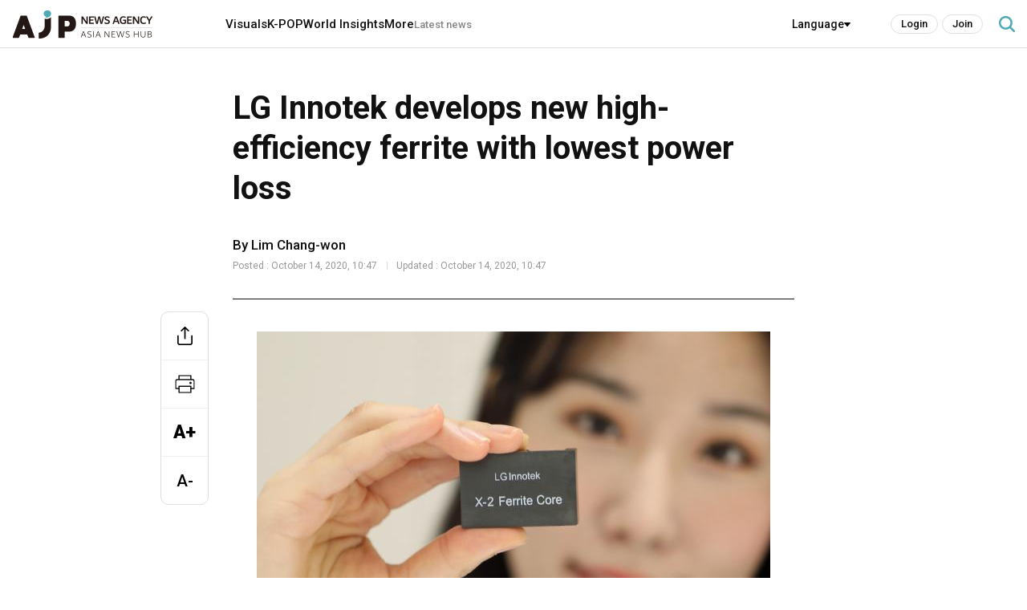

--- FILE ---
content_type: text/html; charset=UTF-8
request_url: https://www.ajupress.com/view/20201014103820973
body_size: 8656
content:
<!doctype html>
<html lang="en">
<head>
<!-- Google tag (gtag.js) -->
<script async src="https://www.googletagmanager.com/gtag/js?id=G-SZNVNK1VGV"></script>
<script>
  window.dataLayer = window.dataLayer || [];
  function gtag(){dataLayer.push(arguments);}
  gtag('js', new Date());

  gtag('config', 'G-SZNVNK1VGV');
</script>
<meta name="referrer" content="strict-origin-when-cross-origin" />
<title>LG Innotek develops new high-efficiency ferrite with lowest power loss | AJU PRESS</title>
<!-- 성능 최적화용 preconnect -->
<link rel="preconnect" href="https://fonts.googleapis.com">
<link rel="preconnect" href="https://fonts.gstatic.com" crossorigin>
<!-- 웹폰트 링크 (swap 적용, display=swap) -->
<link href="https://fonts.googleapis.com/css2?family=Noto+Sans+KR:wght@400;500;700&display=swap" rel="stylesheet">
<link href="https://fonts.googleapis.com/css2?family=Roboto:ital,wght@0,400;0,500;0,700;0,900;1,400;1,500;1,700;1,900&display=swap" rel="stylesheet"> <!-- 필요 weight만 선택 -->
<meta name="robots" content="index, follow, max-image-preview:large" />
<meta name="title" content="LG Innotek develops new high-efficiency ferrite with lowest power loss | AJU PRESS" />
<link rel="image_src" href="https://image.ajunews.com/content/image/2020/10/14/20201014104636881446.jpg" />
<meta name="image" itemprop="image" content="https://image.ajunews.com/content/image/2020/10/14/20201014104636881446.jpg" />
<meta property="og:image" content="https://image.ajunews.com/content/image/2020/10/14/20201014104636881446.jpg" />
<meta property="twitter:image" content="https://image.ajunews.com/content/image/2020/10/14/20201014104636881446.jpg" />
<!-- <meta property="twitter:image:alt" content="Courtesy of LG Innotek" /> -->
<meta name="msapplication-starturl" content="https://www.ajupress.com/" />
<meta name="articleid" itemprop="identifier" content="20201014103820973" />
<meta name="description" itemprop="description" content="SEOUL -- LG Innotek, the electric component unit of South Koreas LG Group, claimed to have developed a high-efficiency ferrite that has the lowest power loss in the world. For mass-production in the first half of 2021, the company promised to actively push for promotions targeting global electronic companies and automakers.A ferrite is a ceramic ma..." />
<meta name="url" itemprop="url" content="https://www.ajupress.com/view/20201014103820973" />
<meta property="og:site_name" content="AJU PRESS" />
<meta property="og:locale" content="ko_KR" />
<meta property="og:type" content="article" />
<meta property="og:url" content="https://www.ajupress.com/view/20201014103820973" />
<meta property="og:title" content="LG Innotek develops new high-efficiency ferrite with lowest power loss | AJU PRESS" />
<meta property="og:description" content="SEOUL -- LG Innotek, the electric component unit of South Koreas LG Group, claimed to have developed a high-efficiency ferrite that has the lowest power loss in the world. For mass-production in the first half of 2021, the company promised to actively push for promotions targeting global electronic companies and automakers.A ferrite is a ceramic ma..." />
<meta property="twitter:url" content="https://www.ajupress.com/view/20201014103820973" />
<meta property="twitter:title" content="LG Innotek develops new high-efficiency ferrite with lowest power loss | AJU PRESS" />
<meta property="twitter:description" content="SEOUL -- LG Innotek, the electric component unit of South Koreas LG Group, claimed to have developed a high-efficiency ferrite that has the lowest power loss in the world. For mass-production in the first half of 2021, the company promised to actively push for promotions targeting global electronic companies and automakers.A ferrite is a ceramic ma..." />
<meta property="twitter:card" content="summary_large_image" />
<meta property="article:author" content="Lim Chang-won">
<meta property="article:published_time" content="2020-10-14T10:47:35+09:00">
<meta property="article:modified" itemprop="dateModified" content="2020-10-14T10:47:35+09:00" />
<meta property="article:section" content="ECONOMY" />  <!-- 메인 카테고리 (필수) -->
<meta property="dd:content_id" content="20201014103820973" />
<meta property="dd:author" content="Lim Chang-won"/>
<meta property="dd:category" content="ECONOMY" />  <!-- 메인 카테고리 (필수) -->
<meta property="dd:published_time" content="2020-10-14T10:47:35+09:00" />  
<meta property="dd:modified_time" content="2020-10-14T10:47:35+09:00" />
<meta property="dd:playtime" content="" />  
<meta property="dd:publisher" content="Lim Chang-won" />
<meta property="dd:availability" content="true" />
<meta name="keywords" content="ferrite,innotek,metal">
<link rel="amphtml" href="https://m.ajupress.com/amp/20201014103820973" />
<!-- common head start -->
<meta http-equiv="X-UA-Compatible" content="IE=edge" />
<meta http-equiv="Content-Language" content="ko" />
<meta http-equiv="Content-Type" content="text/html;charset=UTF-8" />
<meta http-equiv="Content-Security-Policy" content="upgrade-insecure-requests"/>
<meta name="viewport" content="width=device-width, initial-scale=1.0, maximum-scale=5.0, minimum-scale=1.0, user-scalable=yes">

<link rel="canonical" href="https://www.ajupress.com/view/20201014103820973" />
<link rel="shortcut icon" type="image/x-ico" href="https://image.ajunews.com/images/site/ajupress/img/favicon.ico" />
<link rel="alternate" media="only screen and ( max-width: 640px)" href="https://m.ajupress.com/view/20201014103820973" />
<link rel="preconnect" href="https://image.ajunews.com" />
<link rel="dns-prefetch" href="https://image.ajunews.com">

<script type="application/ld+json">
{
"@context": "https://schema.org","@type": "NewsMediaOrganization",
"name" : "AJU PRESS" ,"alternateName":  ["aju", "press", "AJU PRESS", "ajp", "ajupress"],
"url": "https://www.ajupress.com/",
"@id": "https://www.ajupress.com/#publisher",
"logo": {"@context": "https://schema.org","@type": "ImageObject","url": "https://image.ajunews.com/images/site/ajupress/m/img/logo/logo1.png","width": 300,"height": 60},
"image": {"@context": "http://schema.org","@type": "ImageObject","url": "https://image.ajunews.com/images/site/ajupress/m/img/logo/logo1.png","width": 300,"height": 60},
"ethicsPolicy": "https://www.ajupress.com/company/intro#move4",
"foundingDate": "2018-07-15",
"address": {"@type": "PostalAddress", "addressCountry": "KR", "postalCode": "03152", "addressRegion": "서울특별시", "addressLocality": "종로구", "streetAddress": "종로1길 42 이마빌딩 11층"},"telephone": "+82-2-767-1603",
"sameAs": ["https://www.facebook.com/ajubusinessdaily","https://x.com/ajupress","https://www.youtube.com/@AJUPRESS-YourWindowintoKorea"]
}
</script>

<script type="application/ld+json">
{
"@context": "https://schema.org",
"@type": "BreadcrumbList",
"itemListElement": [
{"@type": "ListItem","position": 1,"item": {"@id": "https://www.ajupress.com/","name": "AJU PRESS"}},
{"@type": "ListItem","position": 2,"item": {"@id": "https://www.ajupress.com/","name": "Home"}},
{"@type": "ListItem","position": 3,"item": {"@id": "https://www.ajupress.com/","name": "All Articles"}}
]
}
</script>
<script type="application/ld+json">
{
"@context": "https://schema.org","@type": "NewsArticle","inLanguage": "en",
"mainEntityOfPage": "https://www.ajupress.com/view/20201014103820973",
"url": "https://m.ajupress.com/view/20201014103820973",
"headline": "LG Innotek develops new high-efficiency ferrite with lowest power loss | AJU PRESS",
"image": [{"@context": "https://schema.org","@type": "ImageObject","url": "https://image.ajunews.com/content/image/2020/10/14/20201014104636881446.jpg"}],
"video": [],
"keywords": ["ferrite","innotek","metal"],
"datePublished": "2020-10-14T10:47:35+09:00",
"dateModified": "2020-10-14T10:47:35+09:00",
"author": [{"@context":"https://schema.org","@type":"Person","name":"Lim Chang-won","url":""}],
"publisher": {"@id": "https://www.ajupress.com/#publisher", 
"logo": {"@context":"https://schema.org", "@type": "ImageObject", "url": "https://image.ajunews.com/images/site/ajupress/m/img/logo/logo1.png", "width": 300,"height": 60}},
"copyrightHolder": {"@id": "https://www.ajupress.com/#publisher"},
"sourceOrganization": {"@id": "https://www.ajupress.com/#publisher"},
"isAccessibleForFree": true,"description": "SEOUL -- LG Innotek, the electric component unit of South Koreas LG Group, claimed to have developed a high-efficiency ferrite that has the lowest power loss in the world. For mass-production in the first half of 2021, the company promised to actively push for promotions targeting global electronic companies and automakers.A ferrite is a ceramic ma..."
}
</script>
<script src="https://code.jquery.com/jquery-3.7.0.min.js"></script>
<script src="https://code.jquery.com/ui/1.12.1/jquery-ui.min.js"></script>
<script src="https://unpkg.com/swiper@11.1.1/swiper-bundle.min.js"></script>
<link rel="preload" href="https://image.ajunews.com/images/site/ajupress/css/common.min.css" as="style">
<link rel="stylesheet" href="https://image.ajunews.com/images/site/ajupress/css/common.min.css?v=20250305133703" />
<link rel="preload" href="https://image.ajunews.com/images/site/ajupress/css/view.min.css" as="style">
<link rel="stylesheet" href="https://image.ajunews.com/images/site/ajupress/css/view.min.css?v=20250305133703" />
<link rel="preload" href="https://image.ajunews.com/images/site/ajupress/js/main.min.js" as="script">
</head>
<body>
<div id="wrap">

<header class="header n_type">
    <div class="common_inner">
        <div class="logo_area">
            <a href="https://www.ajupress.com">
                <div class="logo"><img src="https://image.ajunews.com/images/site/ajupress/img/logo/logo2.png" alt="AJU PRESS ASIA NEWS HUB"></div>
            </a>
        </div>
        <nav class="nav_area">
            <ul class="nav_list">
                <li class="nav_item"><a href="https://www.ajupress.com/visuals">Visuals</a>
                    <ul class="nav_subList">
                        <li><a href="https://www.ajupress.com/visuals/essay">Essay</a></li>
                        <li><a href="https://www.ajupress.com/visuals/straight">Straight</a></li>
                    </ul>
                </li>
                                <li class="nav_item">
                    <a href="https://www.ajupress.com/kpop">K-POP</a>
                    <ul class="nav_subList">
                        <li><a href="https://www.ajupress.com/kpop/music">Music</a></li>
                        <li><a href="https://www.ajupress.com/kpop/movies">Movies</a></li>
                        <li><a href="https://www.ajupress.com/kpop/drama">Drama</a></li>
                        <li><a href="https://www.ajupress.com/kpop/more">More</a></li>
                    </ul>
                </li>
                <li class="nav_item"><a href="https://www.ajupress.com/world_insights">World Insights</a></li>
                <li class="nav_item">
                    <a href="#">More</a>
                    <ul class="nav_subList">
                        <li><a href="https://www.ajupress.com/northkorea">North Korea</a></li>
                        <li><a href="https://www.ajupress.com/technology">Technology</a></li>
                        <li><a href="https://www.ajupress.com/business">Business</a></li>
                        <li><a href="https://www.ajupress.com/market">Market</a></li>
                        <li><a href="https://www.ajupress.com/national">National</a></li>
                        <li><a href="https://www.ajupress.com/people">People</a></li>
                        <li><a href="https://www.ajupress.com/opinion">Opinion</a></li>
                    </ul>
                </li>
                <li class="nav_item"><a href="https://www.ajupress.com/latestnews" class="s_link">Latest news</a></li>
            </ul>
            <div class="lang_box">
                <span>Language</span>
                <ul class="lang_list">
                    <li><a href="https://www.ajunews.com" target="_blank" rel="noopener noreferrer">Korean</a></li>
                    <li><a href="https://japan.ajunews.com" target="_blank" rel="noopener noreferrer">Japanese</a></li>
                </ul>
            </div>
            <div class="login_box">
                        <a href="https://www.ajupress.com/member/login.php?purl=https://www.ajupress.com%2Fview%2F20201014103820973" target="_top" class="link_login">Login</a>
                <a href="https://www.ajupress.com/member/join.php?purl=https://www.ajupress.com%2Fview%2F20201014103820973" target="_top" class="link_join">Join</a>
                    </div>
            <button class="btn_nav_search"><span class="hide">search button</span></button>
        </nav>
    </div>
    <div class="search_wrap">
        <form method="GET" name="searchForm" class="form_sch" action="/search" onsubmit="return false;">
        <input type="text" class="search_text" name="q" id="qStr" placeholder="Search" maxlength="50" onkeypress="javascript:hitEnterKey(event);" autocomplete="off" value="">
        <button class="btn_search" onclick="searchTop();return false;"><span class="hide">search button</span></button>
        </form>
    </div>
</header>

<script type="text/javascript">
function searchTop() {
    var oForm = document.searchForm;
    var $qStr = $('#qStr');
    if($qStr.val() == "") {
        alert("Please enter your search term.");
        $qStr.focus();
    } else {
        oForm.target = "_self";
        oForm.action = "/search";
        oForm.submit();
    }
}

function hitEnterKey(e) {
    if(e.keyCode == 13) {
        e.preventDefault();
        searchTop();
        return;
    } else {
        e.keyCode == 0;
        return;
    }
}
</script><main class="main" ddfefas010>
    <div class="main_content">
        <div class="common_inner1">
            <section class="sc_page_view">
                <div class="view_cont">
                    <div class="v_head">
                        <h1>LG Innotek develops new high-efficiency ferrite with lowest power loss</h1>
                        <div class="name_area">
                            <strong>By Lim Chang-won</strong>
                            <span>Posted : October  14, 2020, 10:47</span>
                            <span>Updated : October  14, 2020, 10:47</span>
                        </div>
                    </div>
                    <div class="view_area">
                                                <article itemprop="articleBody" id="articleBody">
                            <div class="imgBox ib_center" id="imgBox_1848467">
<div id="captionBox" style="width:640px; clear:both; float:none;"><img height="426" id="imgs_1848467" photo_no="1848467" src="https://image.ajunews.com/content/image/2020/10/14/20201014104636881446.jpg" width="640" />
<p class="p_caption" style="text-align:left;">[Courtesy of LG Innotek]</p>
</div>
</div>
<br />
SEOUL -- LG Innotek, the electric component unit of South Korea&#39;s LG Group, claimed to have developed a high-efficiency ferrite that has the lowest power loss in the world. For mass-production in the first half of 2021, the company promised to actively push for promotions targeting global electronic companies and automakers.<br />
<br />
A ferrite is a ceramic material made by mixing and firing large proportions of iron oxide blended with small proportions of metallic elements. Ferrites are used to change voltage or remove unnecessary signals caused by current waves. They are installed in power modules for TVs and reliably supply power to display panels for TVs, air conditioners and audio for vehicles.<br />
<br />
High-efficiency ferrites are drawing attention as a next-generation material due to the miniaturization and high function of electronic products.&nbsp;&quot;It is meaningful that LG Innotek&#39;s own method of embedding core materials in a short period of time allows us to reliably supply products of the highest performance and quality to customers,&quot; Bae Seok, a senior LG Innotek researcher, said in a statement published on October 14.<br />
<br />
Japanese companies have led the global ferrite market. LG Innotek said its product is more competitive as the company adopted simulation techniques based on digital transformation and artificial intelligence in designing while automating the process of obtaining a material composition ratio with a supercomputer to reduces the number and time of experiments and increase accuracy.<br />
<br />
The power loss of LG Innotek&#39;s ferrite is up to 40 percent less than other products, the company said, adding it can maintain low loss characteristics at temperatures between minus 40&deg;C and 140&deg;C to achieve perfect quality in high-temperature TVs and various driving environments of vehicles. It can reduce the risk of fire to be caused by the overheating of vehicle power.<br />
<br />
According to LG Innotek, the high-efficiency ferrite is useful for slim TVs because it can increase the energy efficiency of power modules for TVs by up to 5 percentage points, and also for the light-weighting of electric and hydrogen cars as it can reduce the volume and weight of converters by 10 percent.<br />
<br />
<br />
<br />
<br />
<br />
<br />
&nbsp;                            <div class="byline_wrap">
                                <span class="hide">reporter</span>
                                <div class="img_box">
                                                                            
                                                                                                                    </div>
                                <div class="info_area">
                                    <div class="info">
                                        <em class="name">Lim Chang-won</em>
                                        <span class="email">cwlim34@ajunews.com</span>
                                    </div>
                                </div>
                            </div>
                            <p class="copyright">
                                Copyright ⓒ Aju Press All rights reserved.                                                            </p>
                        </article>
                    </div>
                </div>

                <div class="share_sns">
                    <ul class="sns_list">
                        <li class="sns_item">
                            <button class="btn_tool btn_sns"><span class="hide">share</span></button>
                            <div class="pop_area">
                                <ul class="pop_list">
                                    <li><button class="ic_faceBook" onclick="window.open('http://www.facebook.com/sharer.php?u=https%3A%2F%2Fwww.ajupress.com%2Fview%2F20201014103820973','share facebook','width=800, height=700, toolbar=no, menubar=no, scrollbars=no, resizable=yes');return false;">facebook</button></li>
                                    <li><button class="ic_twitter" onclick="window.open('https://twitter.com/intent/tweet?text=LG+Innotek+develops+new+high-efficiency+ferrite+with+lowest+power+loss+-+https%3A%2F%2Fwww.ajupress.com%2Fview%2F20201014103820973&related=AJU+PRESS&via=AJU+PRESS','share twitter','width=800, height=700, toolbar=no, menubar=no, scrollbars=no, resizable=yes');return false;">twitter</button></li>
                                    <li><button class="ic_url" id="btnUrlCopy">URL</button></li>
                                </ul>
                                <button class="pop_close"><span class="hide">닫기</span></button>
                            </div>
                        </li>
                        <li class="sns_item"><button class="btn_tool btn_print" onclick="printArticle('20201014103820973');return false;"><span class="hide">print</span></button></li>
                        <li class="sns_item"><button class="btn_tool font_plus" onclick="articleZoomin('articleBody');return false;">A+<span class="hide">font plus</span></button></li>
                        <li class="sns_item"><button class="btn_tool font_minus" onclick="articleZoomout('articleBody');return false;">A-<span class="hide">font minus</span></button></li>
                    </ul>
                </div>
            </section>

            
                                <section class="sc_related">
                <span class="title">Related</span>
                <ul>
                                        <li>
                        <a href="https://www.ajupress.com/view/20190322110435795">
                            <div class="img_box"><img loading="lazy" src="https://image.ajunews.com/content/image/2019/03/22/20190322110809155210_278_163.jpg" alt="LG Innotek sees 5G as new business opportunities"></div>
                            <p class="cont_title abb3">LG Innotek sees 5G as new business opportunities</p>
                        </a>
                    </li>
                                        <li>
                        <a href="https://www.ajupress.com/view/20190219141526824">
                            <div class="img_box"><img loading="lazy" src="https://image.ajunews.com/content/image/2019/02/19/20190219141614398070_278_163.jpg" alt="LG Innotek starts mass production of 3D sensing module for smart devices"></div>
                            <p class="cont_title abb3">LG Innotek starts mass production of 3D sensing module for smart devices</p>
                        </a>
                    </li>
                                        <li>
                        <a href="https://www.ajupress.com/view/20190828134044582">
                            <div class="img_box"><img loading="lazy" src="https://image.ajunews.com/content/image/2019/08/28/20190828134646868598_278_163.jpg" alt="LG Innotek develops flexible lighting called Nexlide-HD for premium cars"></div>
                            <p class="cont_title abb3">LG Innotek develops flexible lighting called 'Nexlide-HD' for premium cars</p>
                        </a>
                    </li>
                                    </ul>
            </section>
                    </div>
    </div>
</main>

<footer class="footer">
    <div class="common_inner">
        <div class="link_info">
            <ul>
                <li><a href="https://www.ajupress.com/company/intro#move1">About</a></li>
                <li><a href="https://www.ajupress.com/company/intro#move2">Copyright</a></li>
                <li><a href="https://www.ajupress.com/company/intro#move3">Terms of Use</a></li>
                <li><a href="https://www.ajupress.com/company/intro#move4">Privacy Statement</a></li>
            </ul>
            <span class="f_mail">Mail : swatchsjp@ajunews.com</span>
        </div>

        <p class="copyright">Copyright ⓒ AJU Press All rights reserved.</p>
    </div>
</footer>
<!-- 이미지 확대 팝업 -->
<div class="layer_wrap img_pop" id="expand_img_pop">
    <div class="layer_dialog">
        <div class="layer_head hide"><strong>기사 이미지 확대 보기</strong></div>
        <div class="layer_content"><img src="" alt=""></div>
    </div>
    <a href="javascript:;" class="layer_dialog_close js_layer_close"><span class="hide">닫기</span></a>
</div>

<script >
// 프린트 팝업 열기
function printArticle(newsId) {
    var winPrint;
    var vUrl = "/util/popPrint.php";
    vUrl += "?nid="+newsId;

    winPrint = window.open(vUrl,'winPrint','width=750,height=650, scrollbars=1');
    winPrint.focus();

}

// 글자크게
function articleZoomin(cId) {
    var currSz = parseFloat($("#"+cId).css('font-size'));

    //console.log(currSz);
    if(currSz>22){
        alert("Maximum font size");
        return;
    }

    Math.round(currSz);
    currSz++;
    $("#"+cId).css('font-size',currSz+'px');
    //$("#"+cId).css('line-height',(currSz+5)+'px');
}

// 글자작게
function articleZoomout(cId) {
    var currSz = parseFloat($("#"+cId).css('font-size'));

    if(currSz<=14){
        alert("Minimum font size");
        return;
    }

    Math.round(currSz);
    currSz--;
    $("#"+cId).css('font-size',currSz+'px');
    //$("#"+cId).css('line-height',(currSz+5)+'px');
}


 $(document).on("click",'#btnUrlCopy', function(e) { // 링크복사 시 화면 크기 고정
    $('html').find('meta[name=viewport]').attr('content', 'width=device-width,initial-scale=1.0,minimum-scale=1.0,maximum-scale=1.0,user-scalable=no'); var html = "<input id='clip_target' type='text' value='' style='position:absolute;top:-9999em;'/>"; $(this).append(html); var input_clip = document.getElementById("clip_target"); //현재 url 가져오기
    var _url = $(location).attr('href'); $("#clip_target").val(_url); if (navigator.userAgent.match(/(iPod|iPhone|iPad)/)) { var editable = input_clip.contentEditable; var readOnly = input_clip.readOnly; input_clip.contentEditable = true; input_clip.readOnly = false; var range = document.createRange(); range.selectNodeContents(input_clip); var selection = window.getSelection(); selection.removeAllRanges(); selection.addRange(range); input_clip.setSelectionRange(0, 999999); input_clip.contentEditable = editable; input_clip.readOnly = readOnly; } else { input_clip.select(); } try { var successful = document.execCommand('copy'); input_clip.blur(); if (successful) { alert("URL has been copied. Please paste it where you want it."); // 링크복사 시 화면 크기 고정
    $('html').find('meta[name=viewport]').attr('content', 'width=device-width,initial-scale=1.0,minimum-scale=1.0,maximum-scale=1.0,user-scalable=yes'); } else { alert('Unsupported browser.'); } } catch (err) { alert('Unsupported browser.'); } }); //클립보드 복사

$(function(){

    var getImgBoxId = "";
    var imgExpandHtml = "";
    var imgUrl = "";
    var imgWidth = "640";
    var imgCnt = 0;

    // 이미지가 있으면 태그를 추가하고 확대버튼을 삽입한다.
    $("#articleBody [id^='imgs_']").each(function(){
        getImgBoxId = $(this).attr('id');
        imgUrl = $(this).attr('src');
        imgWidth = $(this).width();

        // 큰이미지인 경우 640 으로 맞춘다.
        if(parseInt(imgWidth)>640) { 
            $(this).attr('width', "640");
            $(this).attr('height', $(this).height());
            imgWidth = "640";
            $(this).parents("#captionBox").css("width", "640");
        }

        imgExpandHtml = "<div class=\"expansion_btn\" href=\"#\" onclick=\"fn_expansion('"+getImgBoxId+"','"+imgUrl.replace("https://image.ajunews.com", "")+"');return false;\"><span class=\"hide\">이미지 확대</span></div>";
        $(this).wrap("<div class='photo_img' style='width:"+imgWidth+"px' id='captionBox_"+imgCnt+"'></div>");
        var sHtml = $("#captionBox_"+imgCnt).html();
        $("#captionBox_"+imgCnt).html(imgExpandHtml+sHtml);
        imgCnt++;
    });
});

// 이미지 확대
function fn_expansion(imgBoxId, imgPath) { 
    
    var imgPathOriginal = imgPath;
    $.ajax({
        url: '/ajax/getImgPathOriginal.php',
        type: "POST",
        data: {
            'newsId':"20201014103820973",
            'imgPath':imgPath
        }
        ,dataType:"json"
        ,async: false
        ,success: function(data) {
            if(data.imgPathOriginal!=null) {
                imgPathOriginal = data.imgPathOriginal;

//console.log(imgPathOriginal);

            }
        }
    });
    $("#expand_img_pop").find("img").attr("src", "https://image.ajunews.com"+imgPathOriginal);
    popOpen("expand_img_pop");
}

// popup
function popOpen(id){
    var _this = $('#' + id);
    _this.stop(true, false).fadeIn(150);
    var popCon = _this.find('.layer_con');
}
function popClose(){
    $(".layer_wrap").stop(true, false).fadeOut(150);
}
$(".js_layer_close").on("click", function(){
    popClose();
});

</script><script type="text/javascript">
document.domain = "ajupress.com";
//$.ajaxTimeout(2000); // 단위는ms


</script>
</div>
<script defer src="https://image.ajunews.com/images/site/ajupress/js/main.min.js?v=20240827_3"></script>
</body>
</html>
<!-- www005news/conf/ncp_PRD.ini -->